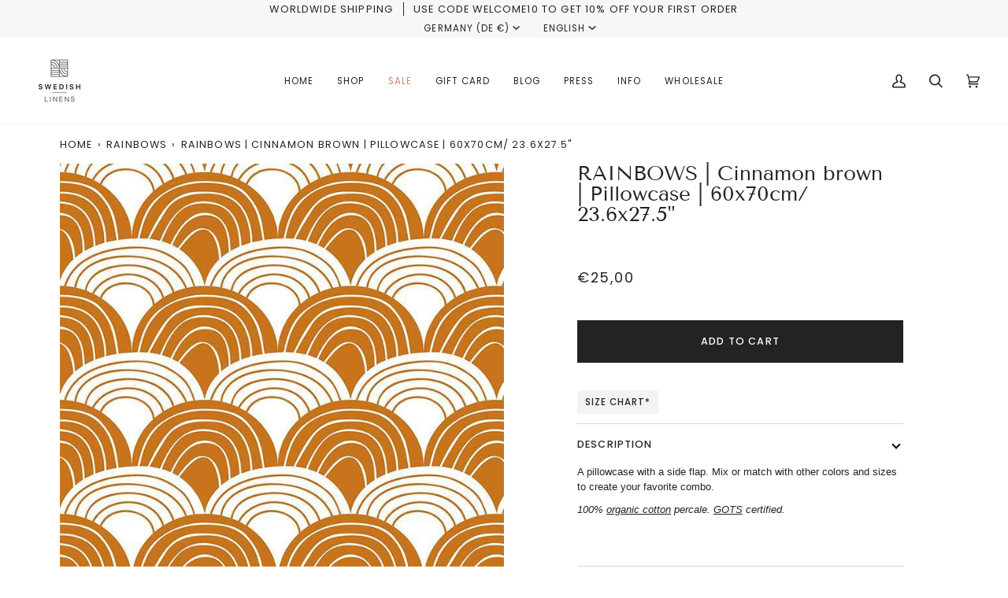

--- FILE ---
content_type: text/plain; charset=utf-8
request_url: https://events.getsitectrl.com/api/v1/events
body_size: 557
content:
{"id":"66f87c3737500bdc","user_id":"66f87c3737a5c8b4","time":1769022217437,"token":"1769022217.74302c3f3285246446293b017cef74c9.fc0393f5d49694f0cf25a4eb82ac00f6","geo":{"ip":"18.224.14.40","geopath":"147015:147763:220321:","geoname_id":4509177,"longitude":-83.0061,"latitude":39.9625,"postal_code":"43215","city":"Columbus","region":"Ohio","state_code":"OH","country":"United States","country_code":"US","timezone":"America/New_York"},"ua":{"platform":"Desktop","os":"Mac OS","os_family":"Mac OS X","os_version":"10.15.7","browser":"Other","browser_family":"ClaudeBot","browser_version":"1.0","device":"Spider","device_brand":"Spider","device_model":"Desktop"},"utm":{}}